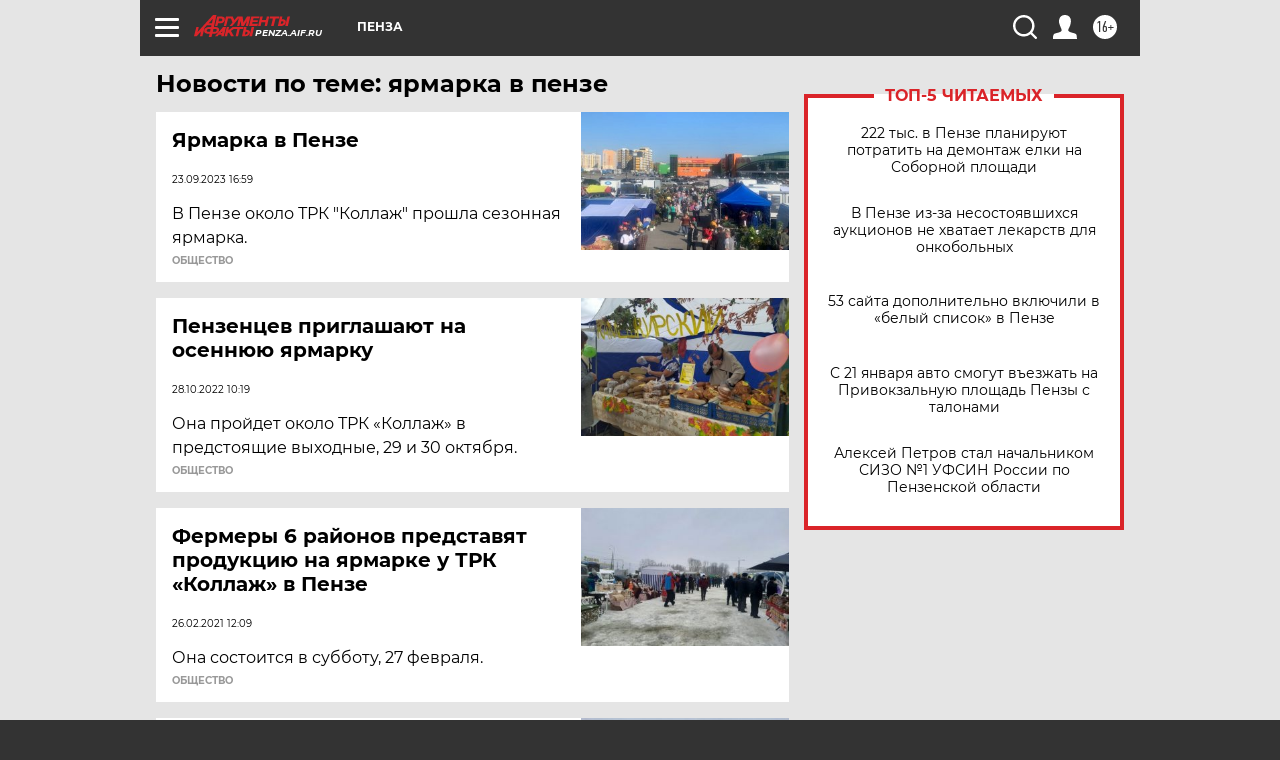

--- FILE ---
content_type: text/html
request_url: https://tns-counter.ru/nc01a**R%3Eundefined*aif_ru/ru/UTF-8/tmsec=aif_ru/170117687***
body_size: -72
content:
9A6F6E1B697028D8X1768958168:9A6F6E1B697028D8X1768958168